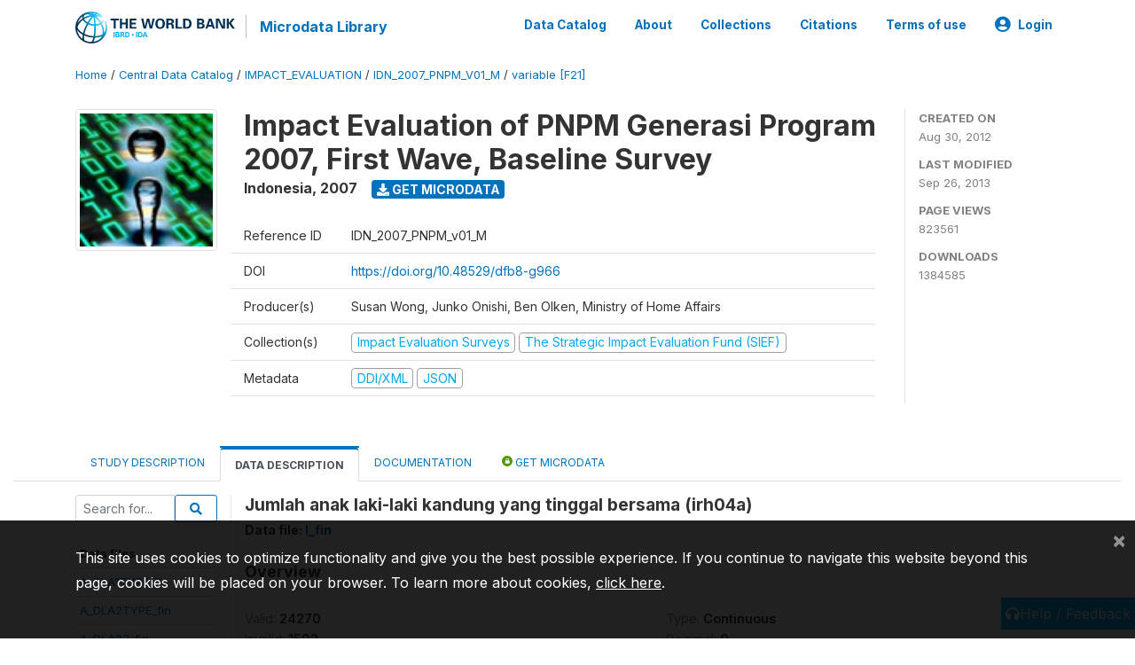

--- FILE ---
content_type: text/html; charset=UTF-8
request_url: https://microdata.worldbank.org/index.php/catalog/1047/variable/F21/V625?name=irh04a
body_size: 10346
content:
<!DOCTYPE html>
<html>

<head>
    <meta charset="utf-8">
<meta http-equiv="X-UA-Compatible" content="IE=edge">
<meta name="viewport" content="width=device-width, initial-scale=1">

<title>Indonesia - Impact Evaluation of PNPM Generasi Program 2007, First Wave, Baseline Survey</title>

    
    <link rel="stylesheet" href="https://cdnjs.cloudflare.com/ajax/libs/font-awesome/5.15.4/css/all.min.css" integrity="sha512-1ycn6IcaQQ40/MKBW2W4Rhis/DbILU74C1vSrLJxCq57o941Ym01SwNsOMqvEBFlcgUa6xLiPY/NS5R+E6ztJQ==" crossorigin="anonymous" referrerpolicy="no-referrer" />
    <link rel="stylesheet" href="https://stackpath.bootstrapcdn.com/bootstrap/4.1.3/css/bootstrap.min.css" integrity="sha384-MCw98/SFnGE8fJT3GXwEOngsV7Zt27NXFoaoApmYm81iuXoPkFOJwJ8ERdknLPMO" crossorigin="anonymous">
    

<link rel="stylesheet" href="https://microdata.worldbank.org/themes/nada52/css/style.css?v2023">
<link rel="stylesheet" href="https://microdata.worldbank.org/themes/nada52/css/custom.css?v2021">
<link rel="stylesheet" href="https://microdata.worldbank.org/themes/nada52/css/home.css?v03212019">
<link rel="stylesheet" href="https://microdata.worldbank.org/themes/nada52/css/variables.css?v07042021">
<link rel="stylesheet" href="https://microdata.worldbank.org/themes/nada52/css/facets.css?v062021">
<link rel="stylesheet" href="https://microdata.worldbank.org/themes/nada52/css/catalog-tab.css?v07052021">
<link rel="stylesheet" href="https://microdata.worldbank.org/themes/nada52/css/catalog-card.css?v10102021-1">
<link rel="stylesheet" href="https://microdata.worldbank.org/themes/nada52/css/filter-action-bar.css?v14052021-3">

    <script src="//code.jquery.com/jquery-3.2.1.min.js"></script>
    <script src="https://cdnjs.cloudflare.com/ajax/libs/popper.js/1.14.3/umd/popper.min.js" integrity="sha384-ZMP7rVo3mIykV+2+9J3UJ46jBk0WLaUAdn689aCwoqbBJiSnjAK/l8WvCWPIPm49" crossorigin="anonymous"></script>
    <script src="https://stackpath.bootstrapcdn.com/bootstrap/4.1.3/js/bootstrap.min.js" integrity="sha384-ChfqqxuZUCnJSK3+MXmPNIyE6ZbWh2IMqE241rYiqJxyMiZ6OW/JmZQ5stwEULTy" crossorigin="anonymous"></script>

<script type="text/javascript">
    var CI = {'base_url': 'https://microdata.worldbank.org/index.php'};

    if (top.frames.length!=0) {
        top.location=self.document.location;
    }

    $(document).ready(function()  {
        /*global ajax error handler */
        $( document ).ajaxError(function(event, jqxhr, settings, exception) {
            if(jqxhr.status==401){
                window.location=CI.base_url+'/auth/login/?destination=catalog/';
            }
            else if (jqxhr.status>=500){
                alert(jqxhr.responseText);
            }
        });

    }); //end-document-ready

</script>



</head>

<body>

    <!-- site header -->
    <style>
.site-header .navbar-light .no-logo .navbar-brand--sitename {border:0px!important;margin-left:0px}
.site-header .navbar-light .no-logo .nada-site-title {font-size:18px;}
</style>
<header class="site-header">
    
        

    <div class="container">

        <div class="row">
            <div class="col-12">
                <nav class="navbar navbar-expand-md navbar-light rounded navbar-toggleable-md wb-navbar">

                                                            <div class="navbar-brand">
                        <a href="http://www.worldbank.org" class="g01v1-logo wb-logo">
                            <img title="The World Bank Working for a World Free of Poverty" alt="The World Bank Working for a World Free of Poverty" src="https://microdata.worldbank.org/themes/nada52/images/logo-wb-header-en.svg" class="img-responsive">
                        </a>
                        <strong><a class="nada-sitename" href="https://microdata.worldbank.org/index.php">Microdata Library</a></strong>
                        
                    </div>
                    

                                                            

                    <button class="navbar-toggler navbar-toggler-right collapsed wb-navbar-button-toggler" type="button" data-toggle="collapse" data-target="#containerNavbar" aria-controls="containerNavbar" aria-expanded="false" aria-label="Toggle navigation">
                        <span class="navbar-toggler-icon"></span>
                    </button>

                    <!-- Start menus -->
                    <!-- Start menus -->
<div class="navbar-collapse collapse" id="containerNavbar" aria-expanded="false">
        <ul class="navbar-nav ml-auto">
                                            <li class="nav-item">
                <a   class="nav-link" href="https://microdata.worldbank.org/index.php/catalog">Data Catalog</a>
            </li>            
                                            <li class="nav-item">
                <a   class="nav-link" href="https://microdata.worldbank.org/index.php/about">About</a>
            </li>            
                                            <li class="nav-item">
                <a   class="nav-link" href="https://microdata.worldbank.org/index.php/collections">Collections</a>
            </li>            
                                            <li class="nav-item">
                <a   class="nav-link" href="https://microdata.worldbank.org/index.php/citations">Citations</a>
            </li>            
                                            <li class="nav-item">
                <a   class="nav-link" href="https://microdata.worldbank.org/index.php/terms-of-use">Terms of use</a>
            </li>            
        
        
<li class="nav-item dropdown">
                <a class="nav-link dropdown-toggle" href="" id="dropdownMenuLink" data-toggle="dropdown" aria-haspopup="true" aria-expanded="false">
                <i class="fas fa-user-circle fa-lg"></i>Login            </a>
            <div class="dropdown-menu dropdown-menu-right" aria-labelledby="dropdownMenuLink">
                <a class="dropdown-item" href="https://microdata.worldbank.org/index.php/auth/login">Login</a>
            </div>
                </li>
<!-- /row -->
    </ul>

</div>
<!-- Close Menus -->                    <!-- Close Menus -->

                </nav>
            </div>

        </div>
        <!-- /row -->

    </div>

</header>
    <!-- page body -->
    <div class="wp-page-body container-fluid page-catalog catalog-variable-F21-V625">

        <div class="body-content-wrap theme-nada-2">

            <!--breadcrumbs -->
            <div class="container">
                                                    <ol class="breadcrumb wb-breadcrumb">
                        	    <div class="breadcrumbs" xmlns:v="http://rdf.data-vocabulary.org/#">
           <span typeof="v:Breadcrumb">
                		         <a href="https://microdata.worldbank.org/index.php/" rel="v:url" property="v:title">Home</a> /
                        
       </span>
                  <span typeof="v:Breadcrumb">
                		         <a href="https://microdata.worldbank.org/index.php/catalog" rel="v:url" property="v:title">Central Data Catalog</a> /
                        
       </span>
                  <span typeof="v:Breadcrumb">
                		         <a href="https://microdata.worldbank.org/index.php/catalog/impact_evaluation" rel="v:url" property="v:title">IMPACT_EVALUATION</a> /
                        
       </span>
                  <span typeof="v:Breadcrumb">
                		         <a href="https://microdata.worldbank.org/index.php/catalog/1047" rel="v:url" property="v:title">IDN_2007_PNPM_V01_M</a> /
                        
       </span>
                  <span typeof="v:Breadcrumb">
        	         	         <a class="active" href="https://microdata.worldbank.org/index.php/catalog/1047/variable/F21" rel="v:url" property="v:title">variable [F21]</a>
                        
       </span>
               </div>
                    </ol>
                            </div>
            <!-- /breadcrumbs -->

            <style>
.metadata-sidebar-container .nav .active{
	background:#e9ecef;		
}
.study-metadata-page .page-header .nav-tabs .active a {
	background: white;
	font-weight: bold;
	border-top: 2px solid #0071bc;
	border-left:1px solid gainsboro;
	border-right:1px solid gainsboro;
}

.study-info-content {
    font-size: 14px;
}

.study-subtitle{
	font-size:.7em;
	margin-bottom:10px;
}

.badge-outline{
	background:transparent;
	color:#03a9f4;
	border:1px solid #9e9e9e;
}
.study-header-right-bar span{
	display:block;
	margin-bottom:15px;
}
.study-header-right-bar{
	font-size:14px;
	color:gray;
}
.get-microdata-btn{
	font-size:14px;
}

.link-col .badge{
	font-size:14px;
	font-weight:normal;
	background:transparent;
	border:1px solid #9E9E9E;
	color:#03a9f4;
}

.link-col .badge:hover{
	background:#03a9f4;
	color:#ffffff;
}

.study-header-right-bar .stat{
	margin-bottom:10px;
	font-size:small;
}

.study-header-right-bar .stat .stat-label{
	font-weight:bold;
	text-transform:uppercase;
}

.field-metadata__table_description__ref_country .field-value,
.field-metadata__study_desc__study_info__nation .field-value{
	max-height:350px;
	overflow:auto;
}
.field-metadata__table_description__ref_country .field-value  ::-webkit-scrollbar,
.field-metadata__study_desc__study_info__nation .field-value ::-webkit-scrollbar {
  -webkit-appearance: none;
  width: 7px;
}

.field-metadata__table_description__ref_country .field-value  ::-webkit-scrollbar-thumb,
.field-metadata__study_desc__study_info__nation .field-value ::-webkit-scrollbar-thumb {
  border-radius: 4px;
  background-color: rgba(0, 0, 0, .5);
  box-shadow: 0 0 1px rgba(255, 255, 255, .5);
}
</style>


<div class="page-body-full study-metadata-page">
	<span 
		id="dataset-metadata-info" 
		data-repositoryid="impact_evaluation"
		data-id="1047"
		data-idno="IDN_2007_PNPM_v01_M"
	></span>

<div class="container-fluid page-header">
<div class="container">


<div class="row study-info">
					<div class="col-md-2">
			<div class="collection-thumb-container">
				<a href="https://microdata.worldbank.org/index.php/catalog/impact_evaluation">
				<img  src="https://microdata.worldbank.org/files/icon-dime.png?v=1380226742" class="mr-3 img-fluid img-thumbnail" alt="impact_evaluation" title="Impact Evaluation Surveys"/>
				</a>
			</div>		
		</div>
	
	<div class="col">
		
		<div>
		    <h1 class="mt-0 mb-1" id="dataset-title">
                <span>Impact Evaluation of PNPM Generasi Program 2007, First Wave, Baseline Survey</span>
                            </h1>
            <div class="clearfix">
		        <h6 class="sub-title float-left" id="dataset-sub-title"><span id="dataset-country">Indonesia</span>, <span id="dataset-year">2007</span></h6>
                                <a  
                    href="https://microdata.worldbank.org/index.php/catalog/1047/get-microdata" 
                    class="get-microdata-btn badge badge-primary wb-text-link-uppercase float-left ml-3" 
                    title="Get Microdata">					
                    <span class="fa fa-download"></span>
                    Get Microdata                </a>
                                
            </div>
		</div>

		<div class="row study-info-content">
		
            <div class="col pr-5">

                <div class="row mt-4 mb-2 pb-2  border-bottom">
                    <div class="col-md-2">
                        Reference ID                    </div>
                    <div class="col">
                        <div class="study-idno">
                            IDN_2007_PNPM_v01_M                            
                        </div>
                    </div>
                </div>

                                <div class="row mb-2 pb-2  border-bottom">
                    <div class="col-md-2">
                        DOI                    </div>
                    <div class="col">
                        <div class="study-doi">
                                                            <a target="_blank" href="https://doi.org/10.48529/dfb8-g966">https://doi.org/10.48529/dfb8-g966</a>
                                                    </div>
                    </div>
                </div>
                		
                                <div class="row mb-2 pb-2  border-bottom">
                    <div class="col-md-2">
                        Producer(s)                    </div>
                    <div class="col">
                        <div class="producers">
                            Susan Wong, Junko Onishi, Ben Olken, Ministry of Home Affairs                        </div>
                    </div>
                </div>
                                
                
                 
                <div class="row  border-bottom mb-2 pb-2 mt-2">
                    <div class="col-md-2">
                        Collection(s)                    </div>
                    <div class="col">
                        <div class="collections link-col">           
                                                            <span class="collection">
                                    <a href="https://microdata.worldbank.org/index.php/collections/impact_evaluation">
                                        <span class="badge badge-primary">Impact Evaluation Surveys</span>
                                    </a>                                    
                                </span>
                                                            <span class="collection">
                                    <a href="https://microdata.worldbank.org/index.php/collections/sief">
                                        <span class="badge badge-primary">The Strategic Impact Evaluation Fund (SIEF)</span>
                                    </a>                                    
                                </span>
                                                    </div>
                    </div>
                </div>
                
                <div class="row border-bottom mb-2 pb-2 mt-2">
                    <div class="col-md-2">
                        Metadata                    </div>
                    <div class="col">
                        <div class="metadata">
                            <!--metadata-->
                            <span class="mr-2 link-col">
                                                                                            
                                                                    <a class="download" 
                                       href="https://microdata.worldbank.org/index.php/metadata/export/1047/ddi" 
                                       title="DDI Codebook (2.5)"
                                       data-filename="metadata-1047.xml"
                                       data-dctype="metadata"
                                       data-isurl="0"
                                       data-extension="xml"
                                       data-sid="1047">
                                        <span class="badge badge-primary"> DDI/XML</span>
                                    </a>
                                
                                <a class="download" 
                                   href="https://microdata.worldbank.org/index.php/metadata/export/1047/json" 
                                   title="JSON"
                                   data-filename="metadata-1047.json"
                                   data-dctype="metadata"
                                   data-isurl="0"
                                   data-extension="json"
                                   data-sid="1047">
                                    <span class="badge badge-info">JSON</span>
                                </a>
                            </span>	
                            <!--end-metadata-->
                        </div>
                    </div>
                </div>

                
                	    </div>
	
	</div>

	</div>

    <div class="col-md-2 border-left">
		<!--right-->
		<div class="study-header-right-bar">
				<div class="stat">
					<div class="stat-label">Created on </div>
					<div class="stat-value">Aug 30, 2012</div>
				</div>

				<div class="stat">
					<div class="stat-label">Last modified </div>
					<div class="stat-value">Sep 26, 2013</div>
				</div>
				
									<div class="stat">
						<div class="stat-label">Page views </div>
						<div class="stat-value">823561</div>
					</div>
				
									<div class="stat">
						<div class="stat-label">Downloads </div>
						<div class="stat-value">1384585</div>
					</div>				
						</div>		
		<!--end-right-->
	</div>

</div>




<!-- Nav tabs -->
<ul class="nav nav-tabs wb-nav-tab-space flex-wrap" role="tablist">
								<li class="nav-item tab-description "  >
				<a href="https://microdata.worldbank.org/index.php/catalog/1047/study-description" class="nav-link wb-nav-link wb-text-link-uppercase " role="tab"  data-id="related-materials" >Study Description</a>
			</li>
										<li class="nav-item tab-data_dictionary active"  >
				<a href="https://microdata.worldbank.org/index.php/catalog/1047/data-dictionary" class="nav-link wb-nav-link wb-text-link-uppercase active" role="tab"  data-id="related-materials" >Data Description</a>
			</li>
										<li class="nav-item tab-related_materials "  >
				<a href="https://microdata.worldbank.org/index.php/catalog/1047/related-materials" class="nav-link wb-nav-link wb-text-link-uppercase " role="tab"  data-id="related-materials" >Documentation</a>
			</li>
										<li class="nav-item nav-item-get-microdata tab-get_microdata " >
				<a href="https://microdata.worldbank.org/index.php/catalog/1047/get-microdata" class="nav-link wb-nav-link wb-text-link-uppercase " role="tab" data-id="related-materials" >
					<span class="get-microdata icon-da-public"></span> Get Microdata				</a>
			</li>                            
										
	<!--review-->
	</ul>
<!-- end nav tabs -->
</div>
</div>



<div class="container study-metadata-body-content " >


<!-- tabs -->
<div id="tabs" class="study-metadata ui-tabs ui-widget ui-widget-content ui-corner-all study-tabs" >	
  
  <div id="tabs-1" aria-labelledby="ui-id-1" class="ui-tabs-panel ui-widget-content ui-corner-bottom" role="tabpanel" >
  	
        <div class="tab-body-no-sidebar-x"><style>
    .data-file-bg1 tr,.data-file-bg1 td {vertical-align: top;}
    .data-file-bg1 .col-1{width:100px;}
    .data-file-bg1 {margin-bottom:20px;}
    .var-info-panel{display:none;}
    .table-variable-list td{
        cursor:pointer;
    }
    
    .nada-list-group-item {
        position: relative;
        display: block;
        padding: 10px 15px;
        margin-bottom: -1px;
        background-color: #fff;
        border: 1px solid #ddd;
        border-left:0px;
        border-right:0px;
        font-size: small;
        border-bottom: 1px solid gainsboro;
        word-wrap: break-word;
        padding: 5px;
        padding-right: 10px;

    }

    .nada-list-group-title{
        font-weight:bold;
        border-top:0px;
    }

    .variable-groups-sidebar
    .nada-list-vgroup {
        padding-inline-start: 0px;
        font-size:small;
        list-style-type: none;
    }

    .nada-list-vgroup {
        list-style-type: none;
    }

    .nada-list-subgroup{
        padding-left:10px;
    }
    
    .table-variable-list .var-breadcrumb{
        display:none;
    }

    .nada-list-subgroup .nada-list-vgroup-item {
        padding-left: 24px;
        position: relative;
        list-style:none;
    }

    .nada-list-subgroup .nada-list-vgroup-item:before {
        position: absolute;
        font-family: 'FontAwesome';
        top: 0;
        left: 10px;
        content: "\f105";
    }

</style>

<div class="row">

    <div class="col-sm-2 col-md-2 col-lg-2 tab-sidebar hidden-sm-down sidebar-files">       

        <form method="get" action="https://microdata.worldbank.org/index.php/catalog/1047/search" class="dictionary-search">
        <div class="input-group input-group-sm">            
            <input type="text" name="vk" class="form-control" placeholder="Search for...">
            <span class="input-group-btn">
                <button class="btn btn-outline-primary btn-sm" type="submit"><i class="fa fa-search"></i></button>
            </span>
        </div>
        </form>
        
        <ul class="nada-list-group">
            <li class="nada-list-group-item nada-list-group-title">Data files</li>
                            <li class="nada-list-group-item">
                    <a href="https://microdata.worldbank.org/index.php/catalog/1047/data-dictionary/F4?file_name=A_DLA1TYPE_fin">A_DLA1TYPE_fin</a>
                </li>
                            <li class="nada-list-group-item">
                    <a href="https://microdata.worldbank.org/index.php/catalog/1047/data-dictionary/F5?file_name=A_DLA2TYPE_fin">A_DLA2TYPE_fin</a>
                </li>
                            <li class="nada-list-group-item">
                    <a href="https://microdata.worldbank.org/index.php/catalog/1047/data-dictionary/F6?file_name=A_DLA23_fin">A_DLA23_fin</a>
                </li>
                            <li class="nada-list-group-item">
                    <a href="https://microdata.worldbank.org/index.php/catalog/1047/data-dictionary/F7?file_name=A_fin">A_fin</a>
                </li>
                            <li class="nada-list-group-item">
                    <a href="https://microdata.worldbank.org/index.php/catalog/1047/data-dictionary/F8?file_name=AA_fin">AA_fin</a>
                </li>
                            <li class="nada-list-group-item">
                    <a href="https://microdata.worldbank.org/index.php/catalog/1047/data-dictionary/F9?file_name=AB_fin">AB_fin</a>
                </li>
                            <li class="nada-list-group-item">
                    <a href="https://microdata.worldbank.org/index.php/catalog/1047/data-dictionary/F10?file_name=AC_fin">AC_fin</a>
                </li>
                            <li class="nada-list-group-item">
                    <a href="https://microdata.worldbank.org/index.php/catalog/1047/data-dictionary/F11?file_name=AD_fin">AD_fin</a>
                </li>
                            <li class="nada-list-group-item">
                    <a href="https://microdata.worldbank.org/index.php/catalog/1047/data-dictionary/F12?file_name=B_AM_fin">B_AM_fin</a>
                </li>
                            <li class="nada-list-group-item">
                    <a href="https://microdata.worldbank.org/index.php/catalog/1047/data-dictionary/F13?file_name=B_fin">B_fin</a>
                </li>
                            <li class="nada-list-group-item">
                    <a href="https://microdata.worldbank.org/index.php/catalog/1047/data-dictionary/F14?file_name=B_LG_fin">B_LG_fin</a>
                </li>
                            <li class="nada-list-group-item">
                    <a href="https://microdata.worldbank.org/index.php/catalog/1047/data-dictionary/F15?file_name=B_OV_fin">B_OV_fin</a>
                </li>
                            <li class="nada-list-group-item">
                    <a href="https://microdata.worldbank.org/index.php/catalog/1047/data-dictionary/F16?file_name=B_PH02_fin">B_PH02_fin</a>
                </li>
                            <li class="nada-list-group-item">
                    <a href="https://microdata.worldbank.org/index.php/catalog/1047/data-dictionary/F17?file_name=B_PHTYPE_fin">B_PHTYPE_fin</a>
                </li>
                            <li class="nada-list-group-item">
                    <a href="https://microdata.worldbank.org/index.php/catalog/1047/data-dictionary/F18?file_name=B_YK1TYPE_fin">B_YK1TYPE_fin</a>
                </li>
                            <li class="nada-list-group-item">
                    <a href="https://microdata.worldbank.org/index.php/catalog/1047/data-dictionary/F19?file_name=B_YK04_fin">B_YK04_fin</a>
                </li>
                            <li class="nada-list-group-item">
                    <a href="https://microdata.worldbank.org/index.php/catalog/1047/data-dictionary/F20?file_name=I_CH_fin">I_CH_fin</a>
                </li>
                            <li class="nada-list-group-item">
                    <a href="https://microdata.worldbank.org/index.php/catalog/1047/data-dictionary/F21?file_name=I_fin">I_fin</a>
                </li>
                            <li class="nada-list-group-item">
                    <a href="https://microdata.worldbank.org/index.php/catalog/1047/data-dictionary/F22?file_name=I_RH07_fin">I_RH07_fin</a>
                </li>
                            <li class="nada-list-group-item">
                    <a href="https://microdata.worldbank.org/index.php/catalog/1047/data-dictionary/F23?file_name=I_RH13_fin">I_RH13_fin</a>
                </li>
                            <li class="nada-list-group-item">
                    <a href="https://microdata.worldbank.org/index.php/catalog/1047/data-dictionary/F24?file_name=I_RH19_fin">I_RH19_fin</a>
                </li>
                            <li class="nada-list-group-item">
                    <a href="https://microdata.worldbank.org/index.php/catalog/1047/data-dictionary/F25?file_name=I_RH23_fin">I_RH23_fin</a>
                </li>
                            <li class="nada-list-group-item">
                    <a href="https://microdata.worldbank.org/index.php/catalog/1047/data-dictionary/F26?file_name=L_AS1TYPE_fin">L_AS1TYPE_fin</a>
                </li>
                            <li class="nada-list-group-item">
                    <a href="https://microdata.worldbank.org/index.php/catalog/1047/data-dictionary/F27?file_name=L_DN_fin">L_DN_fin</a>
                </li>
                            <li class="nada-list-group-item">
                    <a href="https://microdata.worldbank.org/index.php/catalog/1047/data-dictionary/F28?file_name=L_fin">L_fin</a>
                </li>
                            <li class="nada-list-group-item">
                    <a href="https://microdata.worldbank.org/index.php/catalog/1047/data-dictionary/F29?file_name=L_FKS1TYPE_fin">L_FKS1TYPE_fin</a>
                </li>
                            <li class="nada-list-group-item">
                    <a href="https://microdata.worldbank.org/index.php/catalog/1047/data-dictionary/F31?file_name=L_FKS2TYPE_fin">L_FKS2TYPE_fin</a>
                </li>
                            <li class="nada-list-group-item">
                    <a href="https://microdata.worldbank.org/index.php/catalog/1047/data-dictionary/F32?file_name=L_FPD04_fin">L_FPD04_fin</a>
                </li>
                            <li class="nada-list-group-item">
                    <a href="https://microdata.worldbank.org/index.php/catalog/1047/data-dictionary/F33?file_name=L_FPDTYPE_fin">L_FPDTYPE_fin</a>
                </li>
                            <li class="nada-list-group-item">
                    <a href="https://microdata.worldbank.org/index.php/catalog/1047/data-dictionary/F34?file_name=L_GE_fin">L_GE_fin</a>
                </li>
                            <li class="nada-list-group-item">
                    <a href="https://microdata.worldbank.org/index.php/catalog/1047/data-dictionary/F35?file_name=L_KE_fin">L_KE_fin</a>
                </li>
                            <li class="nada-list-group-item">
                    <a href="https://microdata.worldbank.org/index.php/catalog/1047/data-dictionary/F36?file_name=L_PD_fin">L_PD_fin</a>
                </li>
                            <li class="nada-list-group-item">
                    <a href="https://microdata.worldbank.org/index.php/catalog/1047/data-dictionary/F37?file_name=L_TR_fin">L_TR_fin</a>
                </li>
                            <li class="nada-list-group-item">
                    <a href="https://microdata.worldbank.org/index.php/catalog/1047/data-dictionary/F38?file_name=P_fin">P_fin</a>
                </li>
                            <li class="nada-list-group-item">
                    <a href="https://microdata.worldbank.org/index.php/catalog/1047/data-dictionary/F39?file_name=P_IP22_fin">P_IP22_fin</a>
                </li>
                            <li class="nada-list-group-item">
                    <a href="https://microdata.worldbank.org/index.php/catalog/1047/data-dictionary/F40?file_name=P_KF1TYPE_fin">P_KF1TYPE_fin</a>
                </li>
                            <li class="nada-list-group-item">
                    <a href="https://microdata.worldbank.org/index.php/catalog/1047/data-dictionary/F41?file_name=P_KF2TYPE_fin">P_KF2TYPE_fin</a>
                </li>
                            <li class="nada-list-group-item">
                    <a href="https://microdata.worldbank.org/index.php/catalog/1047/data-dictionary/F42?file_name=P_KF3TYPE_fin">P_KF3TYPE_fin</a>
                </li>
                            <li class="nada-list-group-item">
                    <a href="https://microdata.worldbank.org/index.php/catalog/1047/data-dictionary/F43?file_name=p_kgtype_fin">p_kgtype_fin</a>
                </li>
                            <li class="nada-list-group-item">
                    <a href="https://microdata.worldbank.org/index.php/catalog/1047/data-dictionary/F44?file_name=P_KP_fin">P_KP_fin</a>
                </li>
                            <li class="nada-list-group-item">
                    <a href="https://microdata.worldbank.org/index.php/catalog/1047/data-dictionary/F45?file_name=P_old">P_old</a>
                </li>
                            <li class="nada-list-group-item">
                    <a href="https://microdata.worldbank.org/index.php/catalog/1047/data-dictionary/F46?file_name=P_OV_fin">P_OV_fin</a>
                </li>
                            <li class="nada-list-group-item">
                    <a href="https://microdata.worldbank.org/index.php/catalog/1047/data-dictionary/F47?file_name=p_tks04_fin">p_tks04_fin</a>
                </li>
                            <li class="nada-list-group-item">
                    <a href="https://microdata.worldbank.org/index.php/catalog/1047/data-dictionary/F48?file_name=p_tks_083601_fin">p_tks_083601_fin</a>
                </li>
                            <li class="nada-list-group-item">
                    <a href="https://microdata.worldbank.org/index.php/catalog/1047/data-dictionary/F49?file_name=P_TKSTYPE_fin">P_TKSTYPE_fin</a>
                </li>
                            <li class="nada-list-group-item">
                    <a href="https://microdata.worldbank.org/index.php/catalog/1047/data-dictionary/F50?file_name=R_AKTYPE_fin">R_AKTYPE_fin</a>
                </li>
                            <li class="nada-list-group-item">
                    <a href="https://microdata.worldbank.org/index.php/catalog/1047/data-dictionary/F51?file_name=R_AR_01_fin">R_AR_01_fin</a>
                </li>
                            <li class="nada-list-group-item">
                    <a href="https://microdata.worldbank.org/index.php/catalog/1047/data-dictionary/F52?file_name=R_AR_18_fin">R_AR_18_fin</a>
                </li>
                            <li class="nada-list-group-item">
                    <a href="https://microdata.worldbank.org/index.php/catalog/1047/data-dictionary/F53?file_name=R_AR_26_fin">R_AR_26_fin</a>
                </li>
                            <li class="nada-list-group-item">
                    <a href="https://microdata.worldbank.org/index.php/catalog/1047/data-dictionary/F54?file_name=R_AR_40_fin">R_AR_40_fin</a>
                </li>
                            <li class="nada-list-group-item">
                    <a href="https://microdata.worldbank.org/index.php/catalog/1047/data-dictionary/F55?file_name=R_fin">R_fin</a>
                </li>
                            <li class="nada-list-group-item">
                    <a href="https://microdata.worldbank.org/index.php/catalog/1047/data-dictionary/F56?file_name=R_GE_fin">R_GE_fin</a>
                </li>
                            <li class="nada-list-group-item">
                    <a href="https://microdata.worldbank.org/index.php/catalog/1047/data-dictionary/F57?file_name=R_HR1TYPE_fin">R_HR1TYPE_fin</a>
                </li>
                            <li class="nada-list-group-item">
                    <a href="https://microdata.worldbank.org/index.php/catalog/1047/data-dictionary/F58?file_name=R_HR2TYPE_fin">R_HR2TYPE_fin</a>
                </li>
                            <li class="nada-list-group-item">
                    <a href="https://microdata.worldbank.org/index.php/catalog/1047/data-dictionary/F59?file_name=R_KS1TYPE_fin">R_KS1TYPE_fin</a>
                </li>
                            <li class="nada-list-group-item">
                    <a href="https://microdata.worldbank.org/index.php/catalog/1047/data-dictionary/F60?file_name=R_KS2TYPE_fin">R_KS2TYPE_fin</a>
                </li>
                            <li class="nada-list-group-item">
                    <a href="https://microdata.worldbank.org/index.php/catalog/1047/data-dictionary/F61?file_name=R_PM02_fin">R_PM02_fin</a>
                </li>
                            <li class="nada-list-group-item">
                    <a href="https://microdata.worldbank.org/index.php/catalog/1047/data-dictionary/F62?file_name=R_PM2TYPE_fin">R_PM2TYPE_fin</a>
                </li>
                            <li class="nada-list-group-item">
                    <a href="https://microdata.worldbank.org/index.php/catalog/1047/data-dictionary/F63?file_name=R_PM14_fin">R_PM14_fin</a>
                </li>
                            <li class="nada-list-group-item">
                    <a href="https://microdata.worldbank.org/index.php/catalog/1047/data-dictionary/F64?file_name=R_RJ1TYPE_fin">R_RJ1TYPE_fin</a>
                </li>
                            <li class="nada-list-group-item">
                    <a href="https://microdata.worldbank.org/index.php/catalog/1047/data-dictionary/F65?file_name=R_RJ2TYPE_fin">R_RJ2TYPE_fin</a>
                </li>
                            <li class="nada-list-group-item">
                    <a href="https://microdata.worldbank.org/index.php/catalog/1047/data-dictionary/F66?file_name=R_SB03_fin">R_SB03_fin</a>
                </li>
                            <li class="nada-list-group-item">
                    <a href="https://microdata.worldbank.org/index.php/catalog/1047/data-dictionary/F67?file_name=S_AS1TYPE_fin">S_AS1TYPE_fin</a>
                </li>
                            <li class="nada-list-group-item">
                    <a href="https://microdata.worldbank.org/index.php/catalog/1047/data-dictionary/F68?file_name=S_AW1TYPE_fin">S_AW1TYPE_fin</a>
                </li>
                            <li class="nada-list-group-item">
                    <a href="https://microdata.worldbank.org/index.php/catalog/1047/data-dictionary/F69?file_name=S_DS2TYPE_fin">S_DS2TYPE_fin</a>
                </li>
                            <li class="nada-list-group-item">
                    <a href="https://microdata.worldbank.org/index.php/catalog/1047/data-dictionary/F70?file_name=S_DS3TPE_fin">S_DS3TPE_fin</a>
                </li>
                            <li class="nada-list-group-item">
                    <a href="https://microdata.worldbank.org/index.php/catalog/1047/data-dictionary/F71?file_name=S_DS5TYPE_fin">S_DS5TYPE_fin</a>
                </li>
                            <li class="nada-list-group-item">
                    <a href="https://microdata.worldbank.org/index.php/catalog/1047/data-dictionary/F72?file_name=S_DS4TYPE_fin">S_DS4TYPE_fin</a>
                </li>
                            <li class="nada-list-group-item">
                    <a href="https://microdata.worldbank.org/index.php/catalog/1047/data-dictionary/F73?file_name=S_DS6TYPE_fin">S_DS6TYPE_fin</a>
                </li>
                            <li class="nada-list-group-item">
                    <a href="https://microdata.worldbank.org/index.php/catalog/1047/data-dictionary/F74?file_name=S_fin">S_fin</a>
                </li>
                            <li class="nada-list-group-item">
                    <a href="https://microdata.worldbank.org/index.php/catalog/1047/data-dictionary/F75?file_name=S_GR1TYPE_fin">S_GR1TYPE_fin</a>
                </li>
                            <li class="nada-list-group-item">
                    <a href="https://microdata.worldbank.org/index.php/catalog/1047/data-dictionary/F76?file_name=S_GR03_fin">S_GR03_fin</a>
                </li>
                            <li class="nada-list-group-item">
                    <a href="https://microdata.worldbank.org/index.php/catalog/1047/data-dictionary/F77?file_name=S_IRTYPE_fin">S_IRTYPE_fin</a>
                </li>
                            <li class="nada-list-group-item">
                    <a href="https://microdata.worldbank.org/index.php/catalog/1047/data-dictionary/F78?file_name=S_MSTYPE_fin">S_MSTYPE_fin</a>
                </li>
                            <li class="nada-list-group-item">
                    <a href="https://microdata.worldbank.org/index.php/catalog/1047/data-dictionary/F79?file_name=T_fin">T_fin</a>
                </li>
                            <li class="nada-list-group-item">
                    <a href="https://microdata.worldbank.org/index.php/catalog/1047/data-dictionary/F80?file_name=T_IM1TYPE_fin">T_IM1TYPE_fin</a>
                </li>
                            <li class="nada-list-group-item">
                    <a href="https://microdata.worldbank.org/index.php/catalog/1047/data-dictionary/F81?file_name=T_IM13_fin">T_IM13_fin</a>
                </li>
                            <li class="nada-list-group-item">
                    <a href="https://microdata.worldbank.org/index.php/catalog/1047/data-dictionary/F82?file_name=T_NATYPE_fin">T_NATYPE_fin</a>
                </li>
                    </ul>

        
    </div>

    <div class="col-sm-10 col-md-10 col-lg-10 wb-border-left tab-body body-files">
        
        <div class="variable-metadata">
            <style>
    .fld-inline .fld-name{color:gray;}
    .fld-container,.clear{clear:both;}

    .var-breadcrumb{
        list-style:none;
        clear:both;
        margin-bottom:25px;
        color:gray;
    }

    .var-breadcrumb li{display:inline;}
    .variables-container .bar-container {min-width:150px;}
</style>



<div class="variable-container">
    <h2>Jumlah anak laki-laki kandung yang tinggal bersama (irh04a)</h2>
    <h5 class="var-file">Data file: <a href="https://microdata.worldbank.org/index.php/catalog/1047/data-dictionary/F21">I_fin</a></h5>

        
    <h3 class="xsl-subtitle">Overview</h3>

    <div class="row">
            <div class="col-md-6">
                                            <div class="fld-inline sum-stat sum-stat-vald-">
                    <span class="fld-name sum-stat-type">Valid: </span>
                    <span class="fld-value sum-stat-value">24270</span>
                </div>
                                            <div class="fld-inline sum-stat sum-stat-invd-">
                    <span class="fld-name sum-stat-type">Invalid: </span>
                    <span class="fld-value sum-stat-value">1592</span>
                </div>
                                            <div class="fld-inline sum-stat sum-stat-min-">
                    <span class="fld-name sum-stat-type">Minimum: </span>
                    <span class="fld-value sum-stat-value">0</span>
                </div>
                                            <div class="fld-inline sum-stat sum-stat-max-">
                    <span class="fld-name sum-stat-type">Maximum: </span>
                    <span class="fld-value sum-stat-value">7</span>
                </div>
                                            <div class="fld-inline sum-stat sum-stat-mean-">
                    <span class="fld-name sum-stat-type">Mean: </span>
                    <span class="fld-value sum-stat-value">1.184</span>
                </div>
                                            <div class="fld-inline sum-stat sum-stat-stdev-">
                    <span class="fld-name sum-stat-type">Standard deviation: </span>
                    <span class="fld-value sum-stat-value">1.032</span>
                </div>
                    </div>
    
    <!--other stats-->
            
    <div class="col-md-6">
                                            <div class="fld-inline sum-stat sum-stat-var_intrvl">
                <span class="fld-name sum-stat-type">Type: </span>
                <span class="fld-value sum-stat-value">Continuous</span>
            </div>
                                                        <div class="fld-inline sum-stat sum-stat-var_dcml">
                <span class="fld-name sum-stat-type">Decimal: </span>
                <span class="fld-value sum-stat-value">0</span>
            </div>
                                                        <div class="fld-inline sum-stat sum-stat-loc_start_pos">
                <span class="fld-name sum-stat-type">Start: </span>
                <span class="fld-value sum-stat-value">106</span>
            </div>
                                                        <div class="fld-inline sum-stat sum-stat-loc_end_pos">
                <span class="fld-name sum-stat-type">End: </span>
                <span class="fld-value sum-stat-value">107</span>
            </div>
                                                        <div class="fld-inline sum-stat sum-stat-loc_width">
                <span class="fld-name sum-stat-type">Width: </span>
                <span class="fld-value sum-stat-value">2</span>
            </div>
                    
                <div class="fld-inline sum-stat sum-stat-range">
            <span class="fld-name sum-stat-type">Range: </span>
                                                <span class="fld-value sum-stat-value">
                0 - 7            </span>
        </div>
                
                <div class="fld-inline sum-stat var-format">
            <span class="fld-name var-format-fld">Format: </span>
                                    <span class="fld-value format-value">Numeric</span>
        </div>
        
        
        
    </div>
    </div>

    
    <div class="clear"></div>

    <!-- data_collection -->
         
                     
                     
                     
                     
                     
                
    
    <div class="section-questions_n_instructions">
                    <h2 id="metadata-questions_n_instructions" class="xsl-subtitle">Questions and instructions</h2>
                <div class="table-responsive field field-var_catgry">
    <div class="xsl-caption field-caption">Categories</div>
    <div class="field-value">

            
            <table class="table table-stripped xsl-table">
                <tr>
                    <th>Value</th>
                    <th>Category</th>
                                                                            </tr>
                                    
                    <tr>
                        <td>11</td>
                        <td>.Z </td>
                        
                            
                        
                        <!--weighted-->
                        
                        <!--non-weighted-->
                            
                    </tr>
                            </table>
            <div class="xsl-warning">Warning: these figures indicate the number of cases found in the data file. They cannot be interpreted as summary statistics of the population of interest.</div>
    </div>
</div>
    </div>
    


    <!-- description -->
         
                     
                     
                

         
                


         
                     
                

         
                     
                

<!--end-container-->
</div>


        </div>

    </div>
</div>

<script type="application/javascript">
    $(document).ready(function () {

        //show/hide variable info
        $(document.body).on("click",".data-dictionary .var-row", function(){
            var variable=$(this).find(".var-id");
            if(variable){
                get_variable(variable);
            }
            return false;
        });

    });

    function get_variable(var_obj)
    {
        var i18n={
		'js_loading':"Loading, please wait...",
		};

        //panel id
        var pnl="#pnl-"+var_obj.attr("id");
        var pnl_body=$(pnl).find(".panel-td");

        //collapse
        if ($(var_obj).closest(".var-row").is(".pnl-active")){
            $(var_obj).closest(".var-row").toggleClass("pnl-active");
            $(pnl).hide();
            return;
        }

        //hide any open panels
        $('.data-dictionary .var-info-panel').hide();

        //unset any active panels
        $(".data-dictionary .var-row").removeClass("pnl-active");

        //error handler
        variable_error_handler(pnl_body);

        $(pnl).show();
        $(var_obj).closest(".var-row").toggleClass("pnl-active");
        $(pnl_body).html('<i class="fa fa-spinner fa-pulse fa-2x fa-fw"></i> '+ i18n.js_loading); 
        $(pnl_body).load(var_obj.attr("href")+'&ajax=true', function(){
            var fooOffset = jQuery('.pnl-active').offset(),
                destination = fooOffset.top;
            $('html,body').animate({scrollTop: destination-50}, 500);
        })
    }


    //show/hide resource
    function toggle_resource(element_id){
        $("#"+element_id).toggle();
    }

    function variable_error_handler(pnl)
    {
        $.ajaxSetup({
            error:function(XHR,e)	{
                $(pnl).html('<div class="error">'+XHR.responseText+'</div>');
            }
        });
    }

</script></div>
    
	<div class="mt-5">                
            <a class="btn btn-sm btn-secondary" href="https://microdata.worldbank.org/index.php/catalog"><i class="fas fa-arrow-circle-left"></i> Back to Catalog</a>
        </div>
  </div>
</div>
<!-- end-tabs-->    
   </div> 
</div>


<!--survey summary resources-->
<script type="text/javascript">
	function toggle_resource(element_id){
		$("#"+element_id).parent(".resource").toggleClass("active");
		$("#"+element_id).toggle();
	}
	
	$(document).ready(function () { 
		bind_behaviours();
		
		$(".show-datafiles").click(function(){
			$(".data-files .hidden").removeClass("hidden");
			$(".show-datafiles").hide();
			return false;
		});

		//setup bootstrap scrollspy
		$("body").attr('data-spy', 'scroll');
		$("body").attr('data-target', '#dataset-metadata-sidebar');
		$("body").attr('data-offset', '0');
		$("body").scrollspy('refresh');

	});	
	
	function bind_behaviours() {
		//show variable info by id
		$(".resource-info").unbind('click');
		$(".resource-info").click(function(){
			if($(this).attr("id")!=''){
				toggle_resource('info_'+$(this).attr("id"));
			}
			return false;
		});			
	}
</script>        </div>
    </div>

    <!-- page footer -->
    <footer>
    <!-- footer top section -->
        <!-- End footer top section -->
    <button onclick="javascript:uvClick()" style="background: #03A9F4;position: fixed;right: 0px;border: none;padding: 5px;color: white;bottom: 10px;"> 
        <i class="fa fa-headphones headphones-help-widget" aria-hidden="true"></i><span>Help / Feedback</span>
    </button>
    <script type="text/javascript" src="https://microdata.worldbank.org/themes/bootstrap4/js/uservoice.inc.js?v=202010"></script>

    <!-- footer bottom section -->
    <div class="full-row-footer-black-components">
        <div class="container">
            <div class="footer">
                <div class="row">

                    <!-- / WB logo and Wbg partnership -->
                    <div class="col-12 col-md-2">

                        <div class="text-center text-lg-left">
                            <a href="http://www.worldbank.org/">
                                <img src="https://www.worldbank.org/content/dam/wbr-redesign/logos/logo-wbg-footer-en.svg" title="The World Bank Working for a World Free of Poverty" alt="The World Bank Working for a World Free of Poverty">
                            </a>
                        </div>

                    </div>
                    <div class="col-12 col-md-4  footer-bottom-left">
                        <ul class="footer-ul-links-centered">
                            <li>
                                <a class="wbg-partnership" title="International Bank for Reconstruction and Development" href="http://www.worldbank.org/en/who-we-are/ibrd">IBRD</a>
                                <a class="wbg-partnership" title="International Development Association" href="http://www.worldbank.org/ida">IDA</a>
                                <a class="wbg-partnership" title="International Finance Corporation" href="http://www.ifc.org/">IFC</a>
                                <a class="wbg-partnership" title="Multilateral Investment Guarantee Agency" href="http://www.miga.org/">MIGA</a>
                                <a class="wbg-partnership" title="International Centre for Settlement of Investment Disputes" href="http://icsid.worldbank.org/">ICSID</a>
                            </li>

                        </ul>
                    </div>
                    <!-- / WB logo and Wbg partnership -->

                    <!-- Dropdown and fraud  -->
                    <div class="col-12 col-md-6 footer-bottom-right">
                        <div class="">
                            <div class="footer-copy-right">

                                <p class="text-center text-lg-right">

                                    <small>
                                        ©
                                        <script language="JavaScript">
                                            var time = new Date();
                                            var year = time.getYear();
                                            if (year < 2000)
                                                year = year + 1900 + ", ";
                                            document.write(year); // End -->
                                        </script> The World Bank Group, All Rights Reserved.
                                    </small>

                                </p>

                            </div>

                        </div>
                    </div>
                    <!-- / dropdown and fraud  -->

                </div>
            </div>
        </div>
    </div>
</footer>

<style>
.consent-text,
.consent-text p,
.consent-text button,
.consent-text a
{
    color:white;
}

.consent-text a:link{
    text-decoration:underline;
}

.consent-text button,
.consent-text button:hover
{
    color:white;
    position:absolute;
    top:10px;
    right:10px;
}

.consent-popup{
    display:none;
	padding:25px 10px;
}
</style>


<div class="fixed-bottom consent-popup" style="background:rgba(0,0,0,0.87);">

<div class="container consent-text" >
       <p>This site uses cookies to optimize functionality and give you the best possible experience. If you continue to navigate this website beyond this page, cookies will be placed on your browser. To learn more about cookies,&nbsp;<a href="https://www.worldbank.org/en/about/legal/privacy-notice">click here</a>.</p>        
        <button type="button" class="close consent-close" aria-label="Close" >
            <span aria-hidden="true">&times;</span>
        </button>
</div>

</div>


<script>

function create_cookie(name,value,days) {
	if (days) {
		var date = new Date();
		date.setTime(date.getTime()+(days*24*60*60*1000));
		var expires = "; expires="+date.toGMTString();
	}
	else var expires = "";
	document.cookie = name+"="+value+expires+"; path=/";
}

function read_cookie(name) {
	var nameEQ = name + "=";
	var ca = document.cookie.split(';');
	for(var i=0;i < ca.length;i++) {
		var c = ca[i];
		while (c.charAt(0)==' ') c = c.substring(1,c.length);
		if (c.indexOf(nameEQ) == 0) return c.substring(nameEQ.length,c.length);
	}
	return null;
}

function erase_cookie(name) {
	create_cookie(name,"",-1);
}

$(document).ready(function() {
    var consent=read_cookie("ml_consent");
		
    if(consent==null || consent==''){
        $(".consent-popup").show();
    }
    else{
        $(".consent-popup").hide();
    }
});


$(document.body).on("click",".consent-close", function(){ 
    create_cookie('ml_consent',1,0);
    $(".consent-popup").hide();
});
</script>    
	<script src="//assets.adobedtm.com/572ee9d70241b5c796ae15c773eaaee4365408ec/satelliteLib-efd6120a6f6ed94da49cf49e2ba626ac110c7e3c.js"></script>
	



<script>
	var s_repo="CENTRAL"; 				s_repo="IMPACT_EVALUATION";
	
var wbgData = wbgData || {};
wbgData.page={
	pageInfo: {
		channel: "DEC Microdata Catalog EXT",
		pageName: 'microdata-ext:'+document.title, //(required) - unique page name
		pageCategory: "", //home, errorPage, search results
		pageUid: 'microdata-ext:'+document.title,
		pageFirstPub: "",
		pageLastMod: "",
		author: "",
		topicTag: "",
		subtopicTag: "",
		contentType: "",
		channel: 'DEC Microdata Catalog EXT',//required
		webpackage: s_repo //repository
	},
      sectionInfo: {
          siteSection: s_repo,
          subsectionP2: $("#dataset-metadata-info").attr("data-idno"),
          subsectionP3: $("#dataset-country").text(),
          subsectionP4: $("#dataset-year").text(),
          subsectionP5: $("#dataset-metadata-info").attr("data-idno"),
      }
}
wbgData.site = {
      pageLoad: "N",
      siteInfo: {
          siteLanguage: "en",
          siteCountry: "",
          siteEnv: "PROD",
          siteType: "microdata",
          siteRegion: "",
          userIpaddressType: "",
      },
      techInfo: {
          cmsType: "NADA",
          bussVPUnit: "dec",
          bussUnit: "decsu",
          bussUserGroup: "external",
          bussAgency: "ibrd",
      }
  }

</script>

<script type="text/javascript">
$(document).ready(function(){
	_satellite.track("dynamicdata");
	_satellite.pageBottom();
});	
</script>

<script language="JavaScript">
$(document).ready(function() 
{	
	//make all download links open in new 
	$(".download").attr('target', '_blank');
	
	//custom links
	$(".download").mousedown(function(e) {
		ss=s_gi(s_account);
		ss.pageName='download:'+$(this).attr("title");
		ss.pageURL=$(this).attr("href");
		ss.events="download";
		ss.prop2=$("#dataset-metadata-info").attr("data-repositoryid");//repositoryid
		ss.prop3=$("#dataset-metadata-info").attr("data-id");//dataset-id
		ss.prop4=$("#dataset-metadata-info").attr("data-idno");//dataset-idno
		ss.prop5=$("#dataset-country").text();//dataset-country
		ss.prop6=$("#dataset-year").text();//dataset-year
		ss.prop12=$(this).attr("data-extension");//file-extension
		ss.prop22=$(this).attr("data-filename");//file name
		ss.prop9=$(this).attr("data-dctype");//file type
		ss.prop33=$(this).attr("href");//download link
		ss.prop20='download';
		try{
			ss.t();
		}
		catch(err){
			console.log(err);
		}	
	});
	
	$(document).ajaxSend(function(event, request, settings) {		

		var ss_prop1='search';
		//catalog search
		if (settings.url.indexOf("catalog/search") != -1) {
			var pos=settings.url.indexOf("?");
			if (pos != -1) {
				ss_prop1=s_repo.concat("> Search " + settings.url.substring(pos) );
			}
		}	
		else {
				ss_prop1=settings.url;
		}		
				
		ss=s_gi(s_account);
		ss.pageName=ss_prop1;
		ss.pageURL=ss_prop1;
		ss.events="search";
		try{
			ss.t();
		}
		catch(err){
			console.log(err);
		}
	});

});
</script>






</body>

</html>

--- FILE ---
content_type: application/javascript; charset=utf-8
request_url: https://by2.uservoice.com/t2/136660/web/track.js?_=1764295883978&s=0&c=__uvSessionData0&d=eyJlIjp7InUiOiJodHRwczovL21pY3JvZGF0YS53b3JsZGJhbmsub3JnL2luZGV4LnBocC9jYXRhbG9nLzEwNDcvdmFyaWFibGUvRjIxL1Y2MjU%2FbmFtZT1pcmgwNGEiLCJyIjoiIn19
body_size: 21
content:
__uvSessionData0({"uvts":"1762cb11-3704-4637-41ba-2ff6c279a18a"});